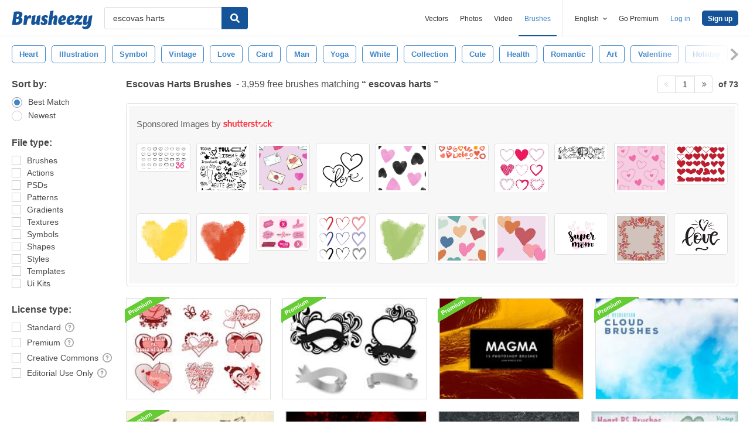

--- FILE ---
content_type: text/plain;charset=UTF-8
request_url: https://c.pub.network/v2/c
body_size: -263
content:
e6bba2ac-78a6-4d74-bb58-aade5bf1cea2

--- FILE ---
content_type: text/plain;charset=UTF-8
request_url: https://c.pub.network/v2/c
body_size: -112
content:
eb6822a2-0ef2-4b9a-85b6-83baf4e7a200